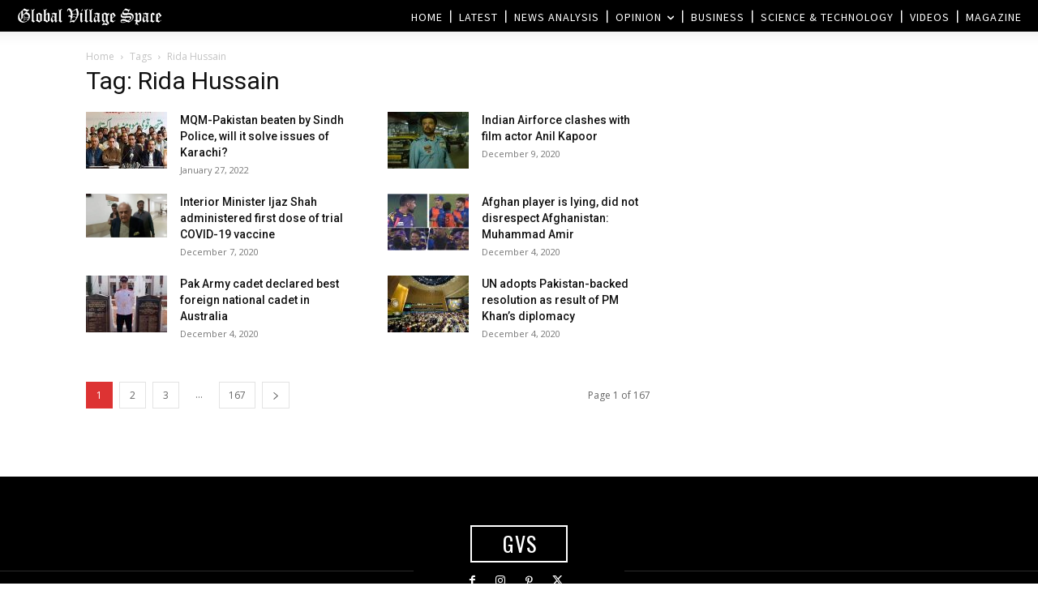

--- FILE ---
content_type: text/html; charset=utf-8
request_url: https://www.google.com/recaptcha/api2/aframe
body_size: 247
content:
<!DOCTYPE HTML><html><head><meta http-equiv="content-type" content="text/html; charset=UTF-8"></head><body><script nonce="yW-q6bNfXlGTI5ye564CbA">/** Anti-fraud and anti-abuse applications only. See google.com/recaptcha */ try{var clients={'sodar':'https://pagead2.googlesyndication.com/pagead/sodar?'};window.addEventListener("message",function(a){try{if(a.source===window.parent){var b=JSON.parse(a.data);var c=clients[b['id']];if(c){var d=document.createElement('img');d.src=c+b['params']+'&rc='+(localStorage.getItem("rc::a")?sessionStorage.getItem("rc::b"):"");window.document.body.appendChild(d);sessionStorage.setItem("rc::e",parseInt(sessionStorage.getItem("rc::e")||0)+1);localStorage.setItem("rc::h",'1769641164196');}}}catch(b){}});window.parent.postMessage("_grecaptcha_ready", "*");}catch(b){}</script></body></html>